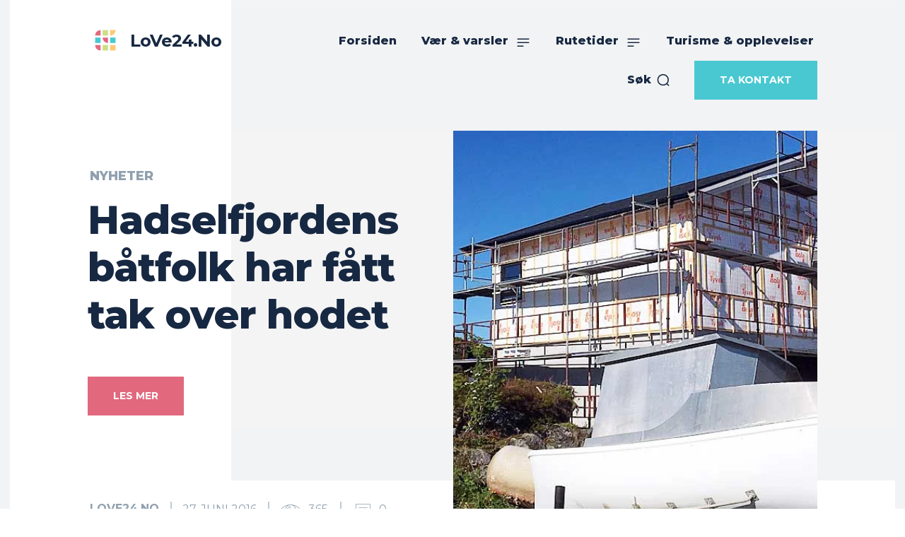

--- FILE ---
content_type: text/html; charset=utf-8
request_url: https://www.google.com/recaptcha/api2/aframe
body_size: 184
content:
<!DOCTYPE HTML><html><head><meta http-equiv="content-type" content="text/html; charset=UTF-8"></head><body><script nonce="TVejZnhYMJW8M6GR5hnFQA">/** Anti-fraud and anti-abuse applications only. See google.com/recaptcha */ try{var clients={'sodar':'https://pagead2.googlesyndication.com/pagead/sodar?'};window.addEventListener("message",function(a){try{if(a.source===window.parent){var b=JSON.parse(a.data);var c=clients[b['id']];if(c){var d=document.createElement('img');d.src=c+b['params']+'&rc='+(localStorage.getItem("rc::a")?sessionStorage.getItem("rc::b"):"");window.document.body.appendChild(d);sessionStorage.setItem("rc::e",parseInt(sessionStorage.getItem("rc::e")||0)+1);localStorage.setItem("rc::h",'1765989642585');}}}catch(b){}});window.parent.postMessage("_grecaptcha_ready", "*");}catch(b){}</script></body></html>